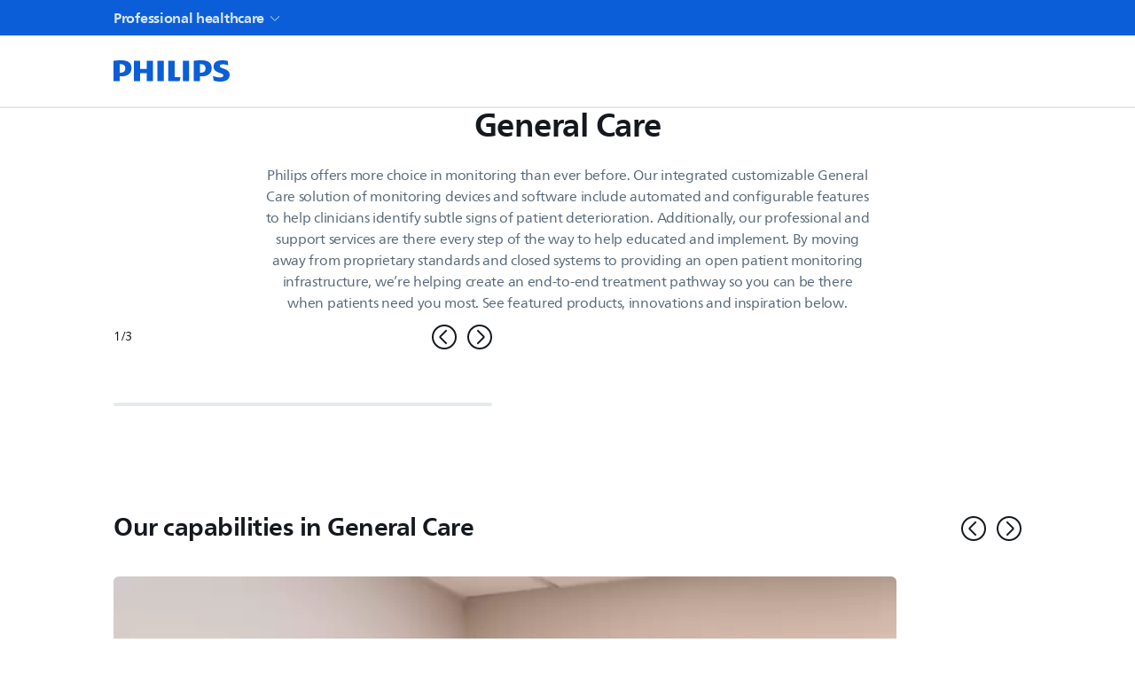

--- FILE ---
content_type: application/javascript; charset=UTF-8
request_url: https://www.philips.co.ke/healthcare/_next/static/chunks/app/%5Blocale%5D/specialty/%5B...slug%5D/error-27f4fa87bafe1da9.js
body_size: 395
content:
(self.webpackChunk_N_E=self.webpackChunk_N_E||[]).push([[3025],{21626:(e,r,s)=>{Promise.resolve().then(s.bind(s,70176))},70176:(e,r,s)=>{"use strict";s.r(r),s.d(r,{default:()=>n});var t=s(95155),a=s(4708);function n(e){let{error:r}=e;return(0,t.jsx)(a.EK,{error:r,pageName:"Specialty"})}}},e=>{e.O(0,[2654,7537,7613,881,4487,894,2616,2158,8007,4370,2945,5644,1657,9164,1998,2196,9992,9401,5906,6187,8983,2860,2542,872,4463,6020,3057,4043,5124,6084,8772,5324,9656,8441,7258,7358],()=>e(e.s=21626)),_N_E=e.O()}]);